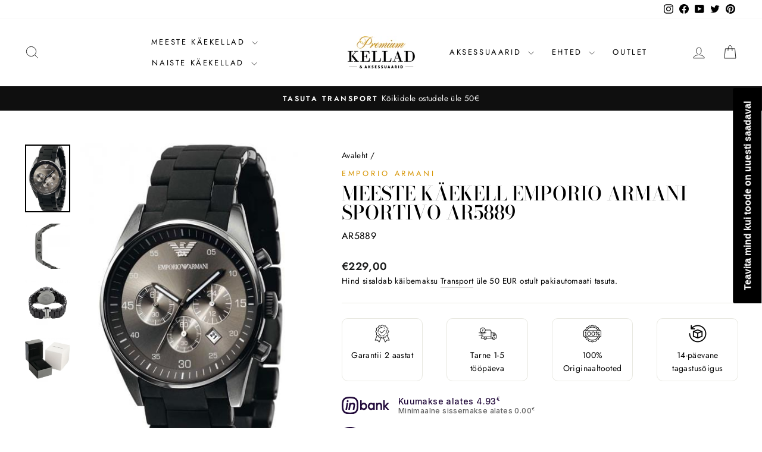

--- FILE ---
content_type: text/javascript; charset=utf-8
request_url: https://www.premiumkellad.ee/products/emporio-armani-sportivo-1.js
body_size: 700
content:
{"id":4380754411619,"title":"Meeste käekell Emporio Armani Sportivo AR5889","handle":"emporio-armani-sportivo-1","description":"","published_at":"2019-12-06T12:29:59+02:00","created_at":"2019-11-20T19:09:18+02:00","vendor":"Emporio Armani","type":"Sportivo","tags":["12345"],"price":22900,"price_min":22900,"price_max":22900,"available":false,"price_varies":false,"compare_at_price":null,"compare_at_price_min":0,"compare_at_price_max":0,"compare_at_price_varies":false,"variants":[{"id":31528017625187,"title":"Default Title","option1":"Default Title","option2":null,"option3":null,"sku":"AR5889","requires_shipping":true,"taxable":true,"featured_image":null,"available":false,"name":"Meeste käekell Emporio Armani Sportivo AR5889","public_title":null,"options":["Default Title"],"price":22900,"weight":0,"compare_at_price":null,"inventory_management":"shopify","barcode":null,"requires_selling_plan":false,"selling_plan_allocations":[]}],"images":["\/\/cdn.shopify.com\/s\/files\/1\/0288\/3823\/2163\/products\/892_5deb7b85ef7b54.91299890_AR5889_large_2fd03e77-24aa-418e-aaef-214ad6b117fd.jpg?v=1695488407","\/\/cdn.shopify.com\/s\/files\/1\/0288\/3823\/2163\/products\/892_5deb7ba65d2601.19854253_AR5889-2_large_7826598f-17e9-4c7c-a33c-f5ca09577e2b.jpg?v=1695488401","\/\/cdn.shopify.com\/s\/files\/1\/0288\/3823\/2163\/products\/892_5deb7bb7a17fa9.07175623_AR5889-3_large_dda96440-b7a6-45bd-b07a-335de7e700b2.jpg?v=1695488395","\/\/cdn.shopify.com\/s\/files\/1\/0288\/3823\/2163\/products\/892_5deb7bccb50583.25095956_Emporio_20Armani_20karp_large_1a21d3c7-4c09-4945-9d95-50a3d2554972.jpg?v=1695488390"],"featured_image":"\/\/cdn.shopify.com\/s\/files\/1\/0288\/3823\/2163\/products\/892_5deb7b85ef7b54.91299890_AR5889_large_2fd03e77-24aa-418e-aaef-214ad6b117fd.jpg?v=1695488407","options":[{"name":"Title","position":1,"values":["Default Title"]}],"url":"\/products\/emporio-armani-sportivo-1","media":[{"alt":"Meeste käekell Emporio Armani Sportivo AR5889 - Premiumkellad","id":32940999246057,"position":1,"preview_image":{"aspect_ratio":0.665,"height":600,"width":399,"src":"https:\/\/cdn.shopify.com\/s\/files\/1\/0288\/3823\/2163\/products\/892_5deb7b85ef7b54.91299890_AR5889_large_2fd03e77-24aa-418e-aaef-214ad6b117fd.jpg?v=1695488407"},"aspect_ratio":0.665,"height":600,"media_type":"image","src":"https:\/\/cdn.shopify.com\/s\/files\/1\/0288\/3823\/2163\/products\/892_5deb7b85ef7b54.91299890_AR5889_large_2fd03e77-24aa-418e-aaef-214ad6b117fd.jpg?v=1695488407","width":399},{"alt":"Meeste käekell Emporio Armani Sportivo AR5889 - Premiumkellad","id":32940999278825,"position":2,"preview_image":{"aspect_ratio":1.0,"height":600,"width":600,"src":"https:\/\/cdn.shopify.com\/s\/files\/1\/0288\/3823\/2163\/products\/892_5deb7ba65d2601.19854253_AR5889-2_large_7826598f-17e9-4c7c-a33c-f5ca09577e2b.jpg?v=1695488401"},"aspect_ratio":1.0,"height":600,"media_type":"image","src":"https:\/\/cdn.shopify.com\/s\/files\/1\/0288\/3823\/2163\/products\/892_5deb7ba65d2601.19854253_AR5889-2_large_7826598f-17e9-4c7c-a33c-f5ca09577e2b.jpg?v=1695488401","width":600},{"alt":"Meeste käekell Emporio Armani Sportivo AR5889 - Premiumkellad","id":32940999311593,"position":3,"preview_image":{"aspect_ratio":1.0,"height":600,"width":600,"src":"https:\/\/cdn.shopify.com\/s\/files\/1\/0288\/3823\/2163\/products\/892_5deb7bb7a17fa9.07175623_AR5889-3_large_dda96440-b7a6-45bd-b07a-335de7e700b2.jpg?v=1695488395"},"aspect_ratio":1.0,"height":600,"media_type":"image","src":"https:\/\/cdn.shopify.com\/s\/files\/1\/0288\/3823\/2163\/products\/892_5deb7bb7a17fa9.07175623_AR5889-3_large_dda96440-b7a6-45bd-b07a-335de7e700b2.jpg?v=1695488395","width":600},{"alt":"Meeste käekell Emporio Armani Sportivo AR5889 - Premiumkellad","id":32940999344361,"position":4,"preview_image":{"aspect_ratio":1.0,"height":600,"width":600,"src":"https:\/\/cdn.shopify.com\/s\/files\/1\/0288\/3823\/2163\/products\/892_5deb7bccb50583.25095956_Emporio_20Armani_20karp_large_1a21d3c7-4c09-4945-9d95-50a3d2554972.jpg?v=1695488390"},"aspect_ratio":1.0,"height":600,"media_type":"image","src":"https:\/\/cdn.shopify.com\/s\/files\/1\/0288\/3823\/2163\/products\/892_5deb7bccb50583.25095956_Emporio_20Armani_20karp_large_1a21d3c7-4c09-4945-9d95-50a3d2554972.jpg?v=1695488390","width":600}],"requires_selling_plan":false,"selling_plan_groups":[]}